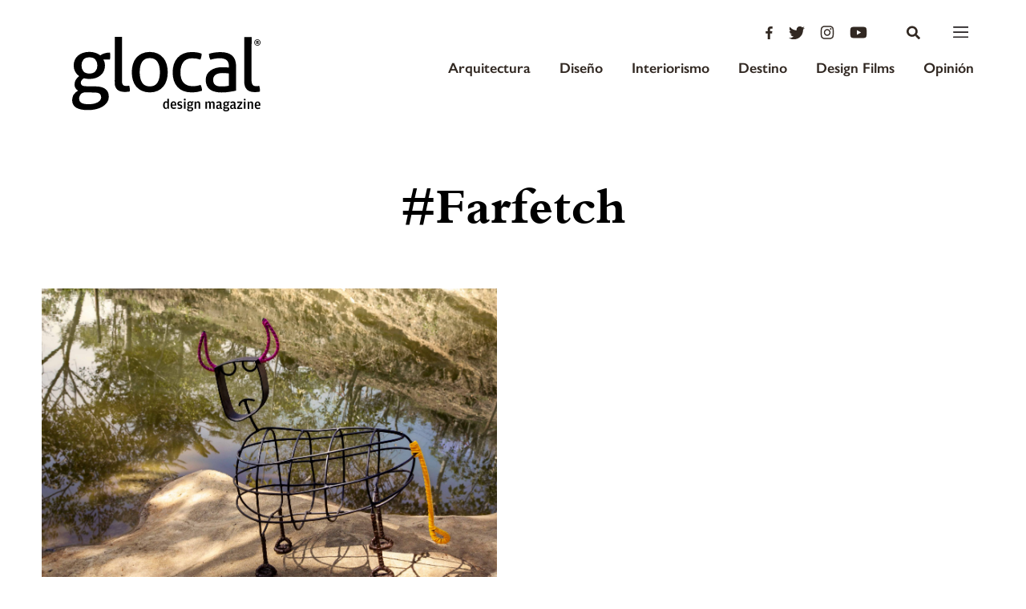

--- FILE ---
content_type: text/html; charset=UTF-8
request_url: https://glocal.mx/tag/farfetch/
body_size: 66277
content:
<!DOCTYPE html>
<html lang="es">
<head>
	<meta charset="UTF-8">
	<meta name="viewport" content="width=device-width, initial-scale=1.0, maximum-scale=1">
	<link rel="profile" href="http://gmpg.org/xfn/11">

	

	<link rel="apple-touch-icon-precomposed" sizes="57x57" href="https://glocal.mx/wp-content/themes/glocal-theme/images/favicon/apple-touch-icon-57x57.png" />
<link rel="apple-touch-icon-precomposed" sizes="114x114" href="https://glocal.mx/wp-content/themes/glocal-theme/images/favicon/apple-touch-icon-114x114.png" />
<link rel="apple-touch-icon-precomposed" sizes="72x72" href="https://glocal.mx/wp-content/themes/glocal-theme/images/favicon/apple-touch-icon-72x72.png" />
<link rel="apple-touch-icon-precomposed" sizes="144x144" href="https://glocal.mx/wp-content/themes/glocal-theme/images/favicon/apple-touch-icon-144x144.png" />
<link rel="apple-touch-icon-precomposed" sizes="60x60" href="https://glocal.mx/wp-content/themes/glocal-theme/images/favicon/apple-touch-icon-60x60.png" />
<link rel="apple-touch-icon-precomposed" sizes="120x120" href="https://glocal.mx/wp-content/themes/glocal-theme/images/favicon/apple-touch-icon-120x120.png" />
<link rel="apple-touch-icon-precomposed" sizes="76x76" href="https://glocal.mx/wp-content/themes/glocal-theme/images/favicon/apple-touch-icon-76x76.png" />
<link rel="apple-touch-icon-precomposed" sizes="152x152" href="https://glocal.mx/wp-content/themes/glocal-theme/images/favicon/apple-touch-icon-152x152.png" />
<link rel="icon" type="image/png" href="https://glocal.mx/wp-content/themes/glocal-theme/images/favicon/favicon-196x196.png" sizes="196x196" />
<link rel="icon" type="image/png" href="https://glocal.mx/wp-content/themes/glocal-theme/images/favicon/favicon-96x96.png" sizes="96x96" />
<link rel="icon" type="image/png" href="https://glocal.mx/wp-content/themes/glocal-theme/images/favicon/favicon-32x32.png" sizes="32x32" />
<link rel="icon" type="image/png" href="https://glocal.mx/wp-content/themes/glocal-theme/images/favicon/favicon-16x16.png" sizes="16x16" />
<link rel="icon" type="image/png" href="https://glocal.mx/wp-content/themes/glocal-theme/images/favicon/favicon-128.png" sizes="128x128" />
<meta name="application-name" content="&nbsp;"/>
<meta name="msapplication-TileColor" content="#FFFFFF" />
<meta name="msapplication-TileImage" content="https://glocal.mx/wp-content/themes/glocal-theme/images/favicon/mstile-144x144.png" />
<meta name="msapplication-square70x70logo" content="https://glocal.mx/wp-content/themes/glocal-theme/images/favicon/mstile-70x70.png" />
<meta name="msapplication-square150x150logo" content="https://glocal.mx/wp-content/themes/glocal-theme/images/favicon/mstile-150x150.png" />
<meta name="msapplication-wide310x150logo" content="https://glocal.mx/wp-content/themes/glocal-theme/images/favicon/mstile-310x150.png" />
<meta name="msapplication-square310x310logo" content="https://glocal.mx/wp-content/themes/glocal-theme/images/favicon/mstile-310x310.png" />

	<meta name="author" content="https://glocal.mx/wp-content/themes/glocal-theme/humans.txt">

	<meta name='robots' content='index, follow, max-image-preview:large, max-snippet:-1, max-video-preview:-1' />

	<!-- This site is optimized with the Yoast SEO plugin v26.8 - https://yoast.com/product/yoast-seo-wordpress/ -->
	<title>Farfetch - Glocal</title>
	<link rel="canonical" href="https://glocal.mx/tag/farfetch/" />
	<meta property="og:locale" content="es_MX" />
	<meta property="og:type" content="article" />
	<meta property="og:title" content="Farfetch - Glocal" />
	<meta property="og:url" content="https://glocal.mx/tag/farfetch/" />
	<meta property="og:site_name" content="Glocal" />
	<meta property="og:image" content="https://glocal.mx/wp-content/uploads/2025/11/glocal_logo-scaled.png" />
	<meta property="og:image:width" content="2560" />
	<meta property="og:image:height" content="1167" />
	<meta property="og:image:type" content="image/png" />
	<meta name="twitter:card" content="summary_large_image" />
	<script type="application/ld+json" class="yoast-schema-graph">{"@context":"https://schema.org","@graph":[{"@type":"CollectionPage","@id":"https://glocal.mx/tag/farfetch/","url":"https://glocal.mx/tag/farfetch/","name":"Farfetch - Glocal","isPartOf":{"@id":"https://glocal.mx/#website"},"primaryImageOfPage":{"@id":"https://glocal.mx/tag/farfetch/#primaryimage"},"image":{"@id":"https://glocal.mx/tag/farfetch/#primaryimage"},"thumbnailUrl":"https://glocal.mx/wp-content/uploads/2020/07/Farfetch-x-Marni-ZOOTERICO-Image-Courtesy-of-Farfetch-12-scaled.jpg","breadcrumb":{"@id":"https://glocal.mx/tag/farfetch/#breadcrumb"},"inLanguage":"es"},{"@type":"ImageObject","inLanguage":"es","@id":"https://glocal.mx/tag/farfetch/#primaryimage","url":"https://glocal.mx/wp-content/uploads/2020/07/Farfetch-x-Marni-ZOOTERICO-Image-Courtesy-of-Farfetch-12-scaled.jpg","contentUrl":"https://glocal.mx/wp-content/uploads/2020/07/Farfetch-x-Marni-ZOOTERICO-Image-Courtesy-of-Farfetch-12-scaled.jpg","width":2560,"height":1707},{"@type":"BreadcrumbList","@id":"https://glocal.mx/tag/farfetch/#breadcrumb","itemListElement":[{"@type":"ListItem","position":1,"name":"Home","item":"https://glocal.mx/"},{"@type":"ListItem","position":2,"name":"Farfetch"}]},{"@type":"WebSite","@id":"https://glocal.mx/#website","url":"https://glocal.mx/","name":"Glocal","description":"Design Magazine","publisher":{"@id":"https://glocal.mx/#organization"},"potentialAction":[{"@type":"SearchAction","target":{"@type":"EntryPoint","urlTemplate":"https://glocal.mx/?s={search_term_string}"},"query-input":{"@type":"PropertyValueSpecification","valueRequired":true,"valueName":"search_term_string"}}],"inLanguage":"es"},{"@type":"Organization","@id":"https://glocal.mx/#organization","name":"Glocal","url":"https://glocal.mx/","logo":{"@type":"ImageObject","inLanguage":"es","@id":"https://glocal.mx/#/schema/logo/image/","url":"https://glocal.mx/wp-content/uploads/2025/04/glocal_logo.png","contentUrl":"https://glocal.mx/wp-content/uploads/2025/04/glocal_logo.png","width":3838,"height":1749,"caption":"Glocal"},"image":{"@id":"https://glocal.mx/#/schema/logo/image/"},"sameAs":["https://www.facebook.com/glocaldesign","https://www.instagram.com/glocal_design/"]}]}</script>
	<!-- / Yoast SEO plugin. -->


<link rel='dns-prefetch' href='//cdnjs.cloudflare.com' />
<link rel="alternate" type="application/rss+xml" title="Glocal &raquo; Farfetch RSS de la etiqueta" href="https://glocal.mx/tag/farfetch/feed/" />
<style id='wp-img-auto-sizes-contain-inline-css' type='text/css'>
img:is([sizes=auto i],[sizes^="auto," i]){contain-intrinsic-size:3000px 1500px}
/*# sourceURL=wp-img-auto-sizes-contain-inline-css */
</style>
<style id='wp-emoji-styles-inline-css' type='text/css'>

	img.wp-smiley, img.emoji {
		display: inline !important;
		border: none !important;
		box-shadow: none !important;
		height: 1em !important;
		width: 1em !important;
		margin: 0 0.07em !important;
		vertical-align: -0.1em !important;
		background: none !important;
		padding: 0 !important;
	}
/*# sourceURL=wp-emoji-styles-inline-css */
</style>
<style id='wp-block-library-inline-css' type='text/css'>
:root{--wp-block-synced-color:#7a00df;--wp-block-synced-color--rgb:122,0,223;--wp-bound-block-color:var(--wp-block-synced-color);--wp-editor-canvas-background:#ddd;--wp-admin-theme-color:#007cba;--wp-admin-theme-color--rgb:0,124,186;--wp-admin-theme-color-darker-10:#006ba1;--wp-admin-theme-color-darker-10--rgb:0,107,160.5;--wp-admin-theme-color-darker-20:#005a87;--wp-admin-theme-color-darker-20--rgb:0,90,135;--wp-admin-border-width-focus:2px}@media (min-resolution:192dpi){:root{--wp-admin-border-width-focus:1.5px}}.wp-element-button{cursor:pointer}:root .has-very-light-gray-background-color{background-color:#eee}:root .has-very-dark-gray-background-color{background-color:#313131}:root .has-very-light-gray-color{color:#eee}:root .has-very-dark-gray-color{color:#313131}:root .has-vivid-green-cyan-to-vivid-cyan-blue-gradient-background{background:linear-gradient(135deg,#00d084,#0693e3)}:root .has-purple-crush-gradient-background{background:linear-gradient(135deg,#34e2e4,#4721fb 50%,#ab1dfe)}:root .has-hazy-dawn-gradient-background{background:linear-gradient(135deg,#faaca8,#dad0ec)}:root .has-subdued-olive-gradient-background{background:linear-gradient(135deg,#fafae1,#67a671)}:root .has-atomic-cream-gradient-background{background:linear-gradient(135deg,#fdd79a,#004a59)}:root .has-nightshade-gradient-background{background:linear-gradient(135deg,#330968,#31cdcf)}:root .has-midnight-gradient-background{background:linear-gradient(135deg,#020381,#2874fc)}:root{--wp--preset--font-size--normal:16px;--wp--preset--font-size--huge:42px}.has-regular-font-size{font-size:1em}.has-larger-font-size{font-size:2.625em}.has-normal-font-size{font-size:var(--wp--preset--font-size--normal)}.has-huge-font-size{font-size:var(--wp--preset--font-size--huge)}.has-text-align-center{text-align:center}.has-text-align-left{text-align:left}.has-text-align-right{text-align:right}.has-fit-text{white-space:nowrap!important}#end-resizable-editor-section{display:none}.aligncenter{clear:both}.items-justified-left{justify-content:flex-start}.items-justified-center{justify-content:center}.items-justified-right{justify-content:flex-end}.items-justified-space-between{justify-content:space-between}.screen-reader-text{border:0;clip-path:inset(50%);height:1px;margin:-1px;overflow:hidden;padding:0;position:absolute;width:1px;word-wrap:normal!important}.screen-reader-text:focus{background-color:#ddd;clip-path:none;color:#444;display:block;font-size:1em;height:auto;left:5px;line-height:normal;padding:15px 23px 14px;text-decoration:none;top:5px;width:auto;z-index:100000}html :where(.has-border-color){border-style:solid}html :where([style*=border-top-color]){border-top-style:solid}html :where([style*=border-right-color]){border-right-style:solid}html :where([style*=border-bottom-color]){border-bottom-style:solid}html :where([style*=border-left-color]){border-left-style:solid}html :where([style*=border-width]){border-style:solid}html :where([style*=border-top-width]){border-top-style:solid}html :where([style*=border-right-width]){border-right-style:solid}html :where([style*=border-bottom-width]){border-bottom-style:solid}html :where([style*=border-left-width]){border-left-style:solid}html :where(img[class*=wp-image-]){height:auto;max-width:100%}:where(figure){margin:0 0 1em}html :where(.is-position-sticky){--wp-admin--admin-bar--position-offset:var(--wp-admin--admin-bar--height,0px)}@media screen and (max-width:600px){html :where(.is-position-sticky){--wp-admin--admin-bar--position-offset:0px}}
/*wp_block_styles_on_demand_placeholder:69705e120815f*/
/*# sourceURL=wp-block-library-inline-css */
</style>
<style id='classic-theme-styles-inline-css' type='text/css'>
/*! This file is auto-generated */
.wp-block-button__link{color:#fff;background-color:#32373c;border-radius:9999px;box-shadow:none;text-decoration:none;padding:calc(.667em + 2px) calc(1.333em + 2px);font-size:1.125em}.wp-block-file__button{background:#32373c;color:#fff;text-decoration:none}
/*# sourceURL=/wp-includes/css/classic-themes.min.css */
</style>
<link rel='stylesheet' id='swiper-css' href='https://cdnjs.cloudflare.com/ajax/libs/Swiper/4.0.7/css/swiper.min.css?ver=6.9' type='text/css' media='all' />
<link rel='stylesheet' id='mazorca-css' href='https://glocal.mx/wp-content/themes/glocal-theme/css/mazorca.css?ver=1.2' type='text/css' media='all' />
<link rel='stylesheet' id='font-awesome-css' href='https://cdnjs.cloudflare.com/ajax/libs/font-awesome/4.7.0/css/font-awesome.min.css?ver=6.9' type='text/css' media='all' />
<script type="text/javascript" src="https://glocal.mx/wp-includes/js/jquery/jquery.min.js?ver=3.7.1" id="jquery-core-js"></script>
<script type="text/javascript" src="https://glocal.mx/wp-includes/js/jquery/jquery-migrate.min.js?ver=3.4.1" id="jquery-migrate-js"></script>
<script type="text/javascript" src="https://cdn.jsdelivr.net/parallax.js/1.4.2/parallax.min.js?ver=6.9" id="parallax-js"></script>
<script type="text/javascript" src="https://use.fontawesome.com/releases/v5.0.6/js/all.js?ver=6.9" id="font-awesome-js"></script>
<script type="text/javascript" src="//cdnjs.cloudflare.com/ajax/libs/ScrollMagic/2.0.5/ScrollMagic.min.js?ver=6.9" id="scrollmagic-js"></script>
<script type="text/javascript" src="//cdnjs.cloudflare.com/ajax/libs/gsap/3.5.1/gsap.min.js?ver=6.9" id="gsap-js"></script>
<script type="text/javascript" src="//cdnjs.cloudflare.com/ajax/libs/gsap/3.5.1/ScrollTrigger.min.js?ver=6.9" id="scrolltrigger-js"></script>
<script type="text/javascript" src="//cdnjs.cloudflare.com/ajax/libs/ScrollMagic/2.0.5/plugins/debug.addIndicators.min.js?ver=6.9" id="addindicators-js"></script>
<script type="text/javascript" src="//www.youtube.com/iframe_api?ver=6.9" id="youtube-js"></script>
<script type="text/javascript" id="cltvo_functions_js-js-extra">
/* <![CDATA[ */
var cltvo_js_vars = {"site_url":"https://glocal.mx/","template_url":"https://glocal.mx/wp-content/themes/glocal-theme","ajax_url":"https://glocal.mx/wp-admin/admin-ajax.php"};
//# sourceURL=cltvo_functions_js-js-extra
/* ]]> */
</script>
<script type="text/javascript" src="https://glocal.mx/wp-content/themes/glocal-theme/js/functions.js?ver=1.2" id="cltvo_functions_js-js"></script>
<link rel="https://api.w.org/" href="https://glocal.mx/wp-json/" /><link rel="alternate" title="JSON" type="application/json" href="https://glocal.mx/wp-json/wp/v2/tags/3697" /><link rel="EditURI" type="application/rsd+xml" title="RSD" href="https://glocal.mx/xmlrpc.php?rsd" />
<meta name="generator" content="WordPress 6.9" />
<link rel="icon" href="https://glocal.mx/wp-content/uploads/2025/03/cropped-g_logo-icono-32x32.png" sizes="32x32" />
<link rel="icon" href="https://glocal.mx/wp-content/uploads/2025/03/cropped-g_logo-icono-192x192.png" sizes="192x192" />
<link rel="apple-touch-icon" href="https://glocal.mx/wp-content/uploads/2025/03/cropped-g_logo-icono-180x180.png" />
<meta name="msapplication-TileImage" content="https://glocal.mx/wp-content/uploads/2025/03/cropped-g_logo-icono-270x270.png" />

	<!-- Slick -->
	<link rel="stylesheet" type="text/css" href="//cdn.jsdelivr.net/npm/slick-carousel@1.8.1/slick/slick.css"/>
	<script type="text/javascript" src="//cdn.jsdelivr.net/npm/slick-carousel@1.8.1/slick/slick.min.js"></script>
	
	<!-- Google Tag Manager -->
<script>(function(w,d,s,l,i){w[l]=w[l]||[];w[l].push({'gtm.start':
new Date().getTime(),event:'gtm.js'});var f=d.getElementsByTagName(s)[0],
j=d.createElement(s),dl=l!='dataLayer'?'&l='+l:'';j.async=true;j.src=
'https://www.googletagmanager.com/gtm.js?id='+i+dl;f.parentNode.insertBefore(j,f);
})(window,document,'script','dataLayer','GTM-WPZQTH6');</script>
<!-- End Google Tag Manager -->

<script async src="https://pagead2.googlesyndication.com/pagead/js/adsbygoogle.js?client=ca-pub-5699203577588071" crossorigin="anonymous"></script>
</head>
<body class="archive tag tag-farfetch tag-3697 wp-theme-glocal-theme">
    
    <!-- Google Tag Manager (noscript) -->
<noscript><iframe src="https://www.googletagmanager.com/ns.html?id=GTM-WPZQTH6"
height="0" width="0" style="display:none;visibility:hidden"></iframe></noscript>
<!-- End Google Tag Manager (noscript) -->

	
	<!-- Global site tag (gtag.js) - Google Analytics -->
<script async src="https://www.googletagmanager.com/gtag/js?id=G-LN2HEQ7YWG"></script>
<script>
  window.dataLayer = window.dataLayer || [];
  function gtag(){dataLayer.push(arguments);}
  gtag('js', new Date());

  gtag('config', 'G-LN2HEQ7YWG');
</script>


<script async='async' src='https://www.googletagservices.com/tag/js/gpt.js'></script>
<script>
  var googletag = googletag || {};
  googletag.cmd = googletag.cmd || [];
</script>

<script>
  googletag.cmd.push(function() {
    var mappingadunit = googletag.sizeMapping().
          addSize([1024, 0], [[960, 90], [950, 90], [940, 150], [970, 66], [980, 90], [930, 180], [970, 90], [980, 120], [970, 250], [728, 90]]). //desktop
          addSize([0, 0], [[320, 100]]). //mobile
    		  build();
        
        googletag.defineSlot('/22831606601/BANNER_HOME_LEADERBOARD', [[320, 100], [950, 90], [980, 90], [970, 66], [930, 180], [980, 120], [960, 90], [970, 90], [970, 250], [728, 90]], 'div-gpt-ad-1665085957968-0').addService(googletag.pubads());
        googletag.defineSlot('/22831606601/LEADERBOARD', [[1024, 768], [728, 90], [960, 90], [950, 90], [970, 66], [980, 90], [930, 180], [970, 90], [980, 120], [970, 250]], 'div-gpt-ad-1665086610329-0').addService(googletag.pubads());
        googletag.defineSlot('/22831606601/SINGLE_SQUARE', [[300, 250], [200, 200], [250, 250], [300, 600]], 'div-gpt-ad-1665086778413-0').addService(googletag.pubads());


        // googletag.defineSlot('/21718298232/BANNER_HOME_LEADERBOARD', [[960, 90], [950, 90], [940, 150], [970, 66], [980, 90], [930, 180], [970, 90], [980, 120], [970, 250], [320, 100]], 'div-gpt-ad-1531495425185-0').defineSizeMapping(mappingadunit).addService(googletag.pubads());
        // googletag.defineSlot('/21718298232/LEADERBOARD', [[1024, 768], [960, 90], [950, 90], [970, 66], [980, 90], [930, 180], [970, 90], [980, 120], [970, 250], [728, 90]], 'div-gpt-ad-1531495425185-1').addService(googletag.pubads());
        // googletag.defineSlot('/21718298232/SINGLE_SQUARE', [[300, 600], [300, 500], [250, 250], [300, 250], [200, 200]], 'div-gpt-ad-1531495425185-2').addService(googletag.pubads());
        googletag.pubads().enableSingleRequest();
        googletag.pubads().collapseEmptyDivs();
        googletag.enableServices();
  });
</script>

	<!--[if gt IE 8]><div style="z-index: 1000; padding: 5px 0; text-align: center; position: absolute; top: 0; left: 0; width: 100%; background-color: #312822;"><p style="font-family: Arial, Helvetica, sans-serif; font-size: 16px; color: white;">Consider <a style="color: #EA7640;
	text-decoration: underline;" href="http://www.google.com/intl/es/chrome/browser/" target="_blank">updating your browser</a> in order to render this site correctly.</p></div><!-->
<!--<![endif]-->

	<!-- Aquí abre el main-wrap -->
	<div class="main-wrap">
	<!--Menu -->
	<div>

		<header class="header " id="header">

	<div class="header__container">
		<div class="header__brand">
			<a href="https://glocal.mx/" class="header__logo">
				<svg class="header__logo-image--lg is__home" xmlns="http://www.w3.org/2000/svg" viewBox="0 0 234.04 92.62">
	
	<g id="Capa_2" data-name="Capa 2">
		<g id="Layer_1" data-name="Layer 1">
			<path class="cls-1" d="M113.28,26.12a19.92,19.92,0,0,0-7-5.33,23,23,0,0,0-9.8-2,23,23,0,0,0-9.81,1.95,19.89,19.89,0,0,0-7,5.31A21.91,21.91,0,0,0,75.49,34a34.74,34.74,0,0,0-1.37,9.9,34.73,34.73,0,0,0,1.34,9.9,21.9,21.9,0,0,0,4.14,7.95,19.42,19.42,0,0,0,7,5.29A23.44,23.44,0,0,0,96.41,69a23.44,23.44,0,0,0,9.81-1.9,19.45,19.45,0,0,0,7-5.27,22,22,0,0,0,4.17-7.93,34.8,34.8,0,0,0,1.37-9.9,34.81,34.81,0,0,0-1.34-9.9,22,22,0,0,0-4.14-7.95M106,56.93q-3.09,4.67-9.53,4.66T86.94,56.9q-3-4.67-3-13T87,31q3-4.62,9.49-4.61T106,31q3.07,4.63,3.06,12.94t-3.1,13"/>
			<path class="cls-1" d="M69.21,60.89c-.72.06-1.34.09-1.9.09a10.61,10.61,0,0,1-2.25-.23,3.51,3.51,0,0,1-1.8-1,5.41,5.41,0,0,1-1.12-2.29A16.05,16.05,0,0,1,62,53.31L62,0H53L52.9,55.36c0,2.49,0,4.58.69,6.26a9.57,9.57,0,0,0,2.47,4,10.76,10.76,0,0,0,4.11,2.15,18.6,18.6,0,0,0,5,.66q1.59,0,3.46-.13a12.55,12.55,0,0,0,3.18-.6,28.49,28.49,0,0,0-.83-7.1,11.39,11.39,0,0,1-1.81.28"/>
			<path class="cls-1" d="M40,20.54a15.27,15.27,0,0,0-5,2.47,21.21,21.21,0,0,0-5.83-3.09,22.6,22.6,0,0,0-7.61-1.23A24.56,24.56,0,0,0,13.17,20,17.74,17.74,0,0,0,7,23.57a15.46,15.46,0,0,0-3.79,5.37,16.79,16.79,0,0,0-1.32,6.63,15.75,15.75,0,0,0,1.86,7.71,16,16,0,0,0,4.94,5.57,16.06,16.06,0,0,0-4.16,4.48,11.22,11.22,0,0,0-1.55,6,7.77,7.77,0,0,0,1.25,4.53,11.14,11.14,0,0,0,3.12,3,15,15,0,0,0-5.33,4.85,4.56,4.56,0,0,0-1,1.79L1,73.76a13,13,0,0,0-1,4.76Q0,85,5,88t14.66,3a42.43,42.43,0,0,0,10.23-1.15,27.43,27.43,0,0,0,8.18-3.35,17.41,17.41,0,0,0,5.42-5.22A10.42,10.42,0,0,0,45.46,75c0-.32,0-.62,0-.92v-.5c-.18-4-1.4-6.32-3.69-8.39-2.49-2.25-6.5-3.46-12-3.59l-12.42-.22c-2.8-.06-4.61-.53-5.41-1.37a4.11,4.11,0,0,1-1.21-2.95,5.14,5.14,0,0,1,1.26-3.31,9.55,9.55,0,0,1,2.57-2.29,26.23,26.23,0,0,0,6.91.85,24.66,24.66,0,0,0,7.76-1.16,17.88,17.88,0,0,0,6.12-3.35,15.06,15.06,0,0,0,4-5.27,16.51,16.51,0,0,0,1.41-6.91,14,14,0,0,0-.55-4.17,11.84,11.84,0,0,0-1.58-3.32H47c.12-1,.22-1.63.28-2.38s.1-1.53.1-2.22a20.13,20.13,0,0,0-.37-4,23.69,23.69,0,0,0-7,1M10.8,71.22c1.4-1.56,3.51-2.32,6.31-2.26l10.65.19c3.18.07,5.29.64,6.48,1.65a4,4,0,0,1,1.54,2.77v-.1c0,.49.23,1,.23,1.57l0,.38c-.17,2.35-1.32,4.18-4.13,5.83s-6.69,2.47-11.67,2.46a30.11,30.11,0,0,1-4.62-.33,22.12,22.12,0,0,1-3.64-1.13,6,6,0,0,1-2.38-2.1,6.11,6.11,0,0,1-.84-3.36,6.36,6.36,0,0,1,.48-2.91l.18-.34a6.21,6.21,0,0,1,1.44-2.31M28.92,42.8q-2.44,2.8-7.48,2.79T14,42.78a10.71,10.71,0,0,1-2.37-7.19A11,11,0,0,1,14,28.26q2.39-2.85,7.43-2.84t7.47,2.86a10.91,10.91,0,0,1,2.42,7.33,10.59,10.59,0,0,1-2.44,7.19"/>
			<path class="cls-1" d="M198.77,23.22c-3.24-2.84-8.17-4.26-14.4-4.27a50.89,50.89,0,0,0-7.38.55,42.55,42.55,0,0,0-7,1.58,14.54,14.54,0,0,0,1.78,7.38,47,47,0,0,1,5.58-1.34,35,35,0,0,1,6.17-.51c3.55,0,6.36.73,8.23,2.16s3,4,3,7.66v1.78c-1-.12-2.15-.24-3.43-.33s-3.12-.15-5.11-.15a29.46,29.46,0,0,0-7.66,1,19.72,19.72,0,0,0-6.45,3A14.25,14.25,0,0,0,166,53.76a16,16,0,0,0,1.4,7,12.58,12.58,0,0,0,4,4.77,17,17,0,0,0,6.28,2.72,37.83,37.83,0,0,0,8.31.85,58,58,0,0,0,9.63-.78c3.11-.52,6.13-1,8.14-1.53l0-30c0-6.23-1.81-10.76-5-13.6m-4.05,37.5a25.77,25.77,0,0,1-4.27.69c-1.53.15-3.21.23-4.64.22a35.36,35.36,0,0,1-3.55-.19,8.87,8.87,0,0,1-3.41-1A7.08,7.08,0,0,1,176.28,58a8,8,0,0,1-1-4.39,7.47,7.47,0,0,1,3-6.53q3-2.14,8.83-2.14c1,0,2.42.07,3.85.19s2.75.25,3.76.38Z"/>
			<path class="cls-1" d="M159.56,59.63a23.47,23.47,0,0,1-4.81,1.3,33.4,33.4,0,0,1-5.18.37q-7,0-11-4.17t-4-13.13q0-7.85,3.57-12.6t10.75-4.75a32,32,0,0,1,10.46,1.6,16,16,0,0,0,1.17-3.68,19.24,19.24,0,0,0,.43-3.69,28.23,28.23,0,0,0-5.69-1.51,45.38,45.38,0,0,0-6.91-.48,24.74,24.74,0,0,0-10.18,1.95,20.88,20.88,0,0,0-7.34,5.31,22.51,22.51,0,0,0-4.45,7.93,31.75,31.75,0,0,0-1.51,9.9q0,11.49,6,18.27t18,6.8a34.59,34.59,0,0,0,12.61-2.13,17.57,17.57,0,0,0-.65-4,14.91,14.91,0,0,0-1.3-3.27"/>
			<path class="cls-1" d="M232.6,60.87a11.53,11.53,0,0,1-1.82.28c-.72.06-1.35.09-1.92.09a11,11,0,0,1-2.29-.23,3.74,3.74,0,0,1-1.88-1,5.46,5.46,0,0,1-1.28-2.29,14,14,0,0,1-.51-4.11L223,.27h-9.05l-.09,55.35a16.66,16.66,0,0,0,1,6.26,10.12,10.12,0,0,0,2.79,4A10.77,10.77,0,0,0,221.75,68a18.6,18.6,0,0,0,5,.66q1.59,0,3.46-.13a12.54,12.54,0,0,0,3.17-.6,28.44,28.44,0,0,0-.83-7.1"/>
			<path class="cls-1" d="M118.29,77h2l0,12.35h-1.34l-.57-1-.92,1a2.86,2.86,0,0,1-1.12.22c-2.2,0-3.35-1.61-3.35-4.72,0-3.44,1.57-4.74,3.34-4.74a3.05,3.05,0,0,1,2,.68Zm0,5.23a2.65,2.65,0,0,0-1.53-.51c-1.09,0-1.69.51-1.69,2.7v.93c0,2.12.6,2.89,1.69,2.89a2.15,2.15,0,0,0,1.53-.75Z"/>
			<path class="cls-1" d="M126.36,88a6.58,6.58,0,0,0,2.41-.56l.28,1.49a6.33,6.33,0,0,1-2.83.68c-2.61,0-3.94-1.66-3.93-4.77s1.45-4.74,3.73-4.74,3.36,1.64,3.36,4.29v1.09h-5c0,1.92.56,2.53,2,2.53m1.12-3.88v-.31c0-1.67-.44-2.25-1.45-2.26s-1.57.56-1.64,2.56Z"/>
			<path class="cls-1" d="M130.92,89.05l.21-1.43a5.73,5.73,0,0,0,2.25.52c1.08,0,1.62-.31,1.62-1.19s-.43-.93-2-1.34a2.44,2.44,0,0,1-2.18-2.69c0-1.93,1.26-2.79,3.18-2.79a5.66,5.66,0,0,1,2.56.54l-.29,1.45a6.36,6.36,0,0,0-2.09-.38c-1.08,0-1.53.22-1.53,1.06s.48.92,1.89,1.26,2.36,1,2.36,2.75-1.1,2.81-3.3,2.81a5.79,5.79,0,0,1-2.69-.59"/>
			<path class="cls-1" d="M138.73,77.92a1.19,1.19,0,0,1,2.39,0,1.19,1.19,0,0,1-2.39,0m.19,2.42h2v9.06h-2Z"/>
			<path class="cls-1" d="M150.67,79.9v1.67h-2l1.17.73a2.24,2.24,0,0,1,.14.85c0,2.25-1.6,3-3.44,3a4.67,4.67,0,0,1-1.52-.25.9.9,0,0,0-.36.71c0,.5.31.75,1,.76h2c1.85,0,2.83.71,2.83,2.33,0,2.12-1.93,2.86-4.14,2.86s-3.49-.79-3.49-2.18a1.73,1.73,0,0,1,.41-1.16l.94-.44a1.47,1.47,0,0,1-1.11-1.51,2,2,0,0,1,.35-1.14l1.05-.62-1-.66a3.36,3.36,0,0,1-.41-1.67c0-2.25,1.73-3,3.48-3a3.76,3.76,0,0,1,1.93.46ZM144.58,90c0,.78.49,1.11,1.83,1.11,1.5,0,2.24-.53,2.24-1.22v-.16c0-.47-.22-.82-1.1-.82H145a1.6,1.6,0,0,0-.43,1.09M148,83.33V83c0-1-.47-1.43-1.46-1.43S145,82,145,83v.32c0,1.12.46,1.55,1.48,1.55s1.46-.42,1.46-1.53"/>
			<path class="cls-1" d="M155.09,80.52a3.57,3.57,0,0,1,1.54-.34c1.58,0,2.45,1,2.45,2.93v6.32h-2V82.91c0-.8-.44-1.11-1.16-1.11a3.48,3.48,0,0,0-1.7.51v7.12h-2V80.37h1.32l.65,1.19Z"/>
			<path class="cls-1" d="M173.08,80.55a3.53,3.53,0,0,1,1.51-.34c1.56,0,2.42,1,2.42,2.93v6.32h-2V82.94c0-.82-.39-1.11-1.12-1.11a3,3,0,0,0-1.58.51v7.12h-2V82.93a1,1,0,0,0-1.11-1.11,3.13,3.13,0,0,0-1.58.5v7.13h-2V80.39h1.33l.64,1.16.88-1a3.56,3.56,0,0,1,3,0l.68,1.07Z"/>
			<path class="cls-1" d="M183.62,83.19c0-.75-.29-1.26-1.29-1.26a8.83,8.83,0,0,0-2.75.6L179.32,81a7.35,7.35,0,0,1,3.21-.79c2.23,0,3.09,1,3.08,3.67v4c0,.44.17.53.52.53h.41l0,.9a1.77,1.77,0,0,1-1.19.39,2.86,2.86,0,0,1-.93-.14l-.73-1-.7.86a3.74,3.74,0,0,1-1.58.33,2.34,2.34,0,0,1-2.52-2.61c0-1.91.95-2.56,3.37-2.9l1.32-.18Zm0,2-1.19.18c-1.15.15-1.6.49-1.6,1.53V87a1.19,1.19,0,0,0,1.36,1.33,1.82,1.82,0,0,0,1.43-.59Z"/>
			<path class="cls-1" d="M195.42,80v1.67h-2l1.19.73a2.25,2.25,0,0,1,.13.85c0,2.25-1.61,3-3.45,3a4.69,4.69,0,0,1-1.51-.25.88.88,0,0,0-.35.71c0,.5.3.75,1,.76h2c1.86,0,2.84.71,2.84,2.33,0,2.12-1.93,2.86-4.15,2.86s-3.48-.79-3.48-2.18a1.8,1.8,0,0,1,.4-1.16l.94-.44a1.48,1.48,0,0,1-1.11-1.51,1.93,1.93,0,0,1,.35-1.14l1-.62-1-.66a3.41,3.41,0,0,1-.41-1.67c0-2.25,1.74-3,3.47-3a3.82,3.82,0,0,1,2,.46Zm-6.08,10.11c0,.78.49,1.11,1.84,1.11s2.23-.53,2.24-1.22v-.16c0-.47-.22-.82-1.1-.82h-2.55a1.62,1.62,0,0,0-.43,1.09m3.4-6.68v-.29c0-1-.46-1.43-1.46-1.43s-1.48.39-1.48,1.38v.32c0,1.12.47,1.55,1.48,1.55s1.47-.42,1.47-1.53"/>
			<path class="cls-1" d="M201,83.22c0-.75-.28-1.26-1.28-1.26a9,9,0,0,0-2.75.6L196.71,81a7.39,7.39,0,0,1,3.22-.79c2.23,0,3.09,1,3.09,3.67v4c0,.44.17.53.51.53h.42l0,.9a1.75,1.75,0,0,1-1.19.39,2.89,2.89,0,0,1-.93-.14l-.74-1-.68.86a3.82,3.82,0,0,1-1.59.33,2.34,2.34,0,0,1-2.52-2.61c0-1.91,1-2.56,3.38-2.9l1.32-.18Zm0,2-1.18.18c-1.16.15-1.61.49-1.61,1.53v.14a1.19,1.19,0,0,0,1.36,1.33A1.8,1.8,0,0,0,201,87.8Z"/>
			<polygon class="cls-1" points="205.09 87.86 208.65 82.83 209.66 81.9 207.84 82.06 205.28 82.05 205.29 80.45 211.35 80.46 211.35 82.19 207.87 87.16 206.73 88.26 208.61 88.01 211.41 88.01 211.41 89.52 205.08 89.51 205.09 87.86"/>
			<path class="cls-1" d="M213.21,78a1.2,1.2,0,0,1,2.39,0,1.2,1.2,0,0,1-2.39,0m.19,2.42h2v9.06h-2Z"/>
			<path class="cls-1" d="M220.9,80.62a3.58,3.58,0,0,1,1.54-.34c1.58,0,2.46,1,2.46,2.93v6.32h-2V83c0-.8-.43-1.11-1.15-1.11a3.55,3.55,0,0,0-1.71.51v7.12h-2V80.47h1.32l.66,1.19Z"/>
			<path class="cls-1" d="M230.9,88.19a6.62,6.62,0,0,0,2.42-.56l.27,1.49a6.37,6.37,0,0,1-2.83.68c-2.61,0-3.94-1.66-3.93-4.77s1.45-4.74,3.72-4.74,3.37,1.64,3.36,4.29v1.09h-5c0,1.92.56,2.53,2,2.53M232,84.31V84c0-1.67-.44-2.25-1.46-2.26s-1.57.56-1.64,2.56Z"/>
			<path class="cls-1" d="M230.19,10.86a4.1,4.1,0,0,1-1.57-.3,3.54,3.54,0,0,1-2-2A4.1,4.1,0,0,1,226.35,7a4.11,4.11,0,0,1,.28-1.53,3.57,3.57,0,0,1,.78-1.22,3.61,3.61,0,0,1,1.21-.8,4.36,4.36,0,0,1,3.14,0,3.45,3.45,0,0,1,1.21.81,3.69,3.69,0,0,1,.78,1.22A4.11,4.11,0,0,1,234,7a4.14,4.14,0,0,1-.28,1.53A3.67,3.67,0,0,1,233,9.76a3.6,3.6,0,0,1-1.21.81,4.09,4.09,0,0,1-1.57.29m0-.77a3.22,3.22,0,0,0,1.26-.24A2.74,2.74,0,0,0,233,8.23a3.67,3.67,0,0,0,0-2.44,2.76,2.76,0,0,0-.59-1,2.83,2.83,0,0,0-.95-.65,3.48,3.48,0,0,0-2.53,0,2.75,2.75,0,0,0-1.55,1.63,3.68,3.68,0,0,0,0,2.44,2.88,2.88,0,0,0,.59,1,2.77,2.77,0,0,0,.95.66,3.21,3.21,0,0,0,1.26.24m-1.38-5.15.56-.07a5.88,5.88,0,0,1,.6,0,2.23,2.23,0,0,1,1.41.35,1.12,1.12,0,0,1,.42.92,1.35,1.35,0,0,1-.14.62,1.32,1.32,0,0,1-.32.42l-.15.12.91,1.62-.3,0h-.61l-.25,0L230,7.08l.17-.1a1.72,1.72,0,0,0,.39-.31.59.59,0,0,0,.16-.42.54.54,0,0,0-.15-.39.6.6,0,0,0-.45-.15H230l-.16,0V8.9a2.55,2.55,0,0,1-.49,0h-.26l-.27,0Z"/>
		</g>
	</g>
</svg>
				<svg class="header__logo-image--sm is__home" xmlns="http://www.w3.org/2000/svg" xmlns:xlink="http://www.w3.org/1999/xlink" viewBox="0 0 390.47 35.57">
	
	<g id="Capa_2" data-name="Capa 2">
		<g id="Layer_1" data-name="Layer 1">
			<g class="cls-2">
				<path class="cls-3" d="M11.71,23.57A7.3,7.3,0,0,1,16.51,25a5,5,0,0,1,1.54,3.92,5,5,0,0,1-.79,2.74,6.93,6.93,0,0,1-2.14,2.1,11.15,11.15,0,0,1-3.23,1.32,16.51,16.51,0,0,1-4,.47,17.23,17.23,0,0,1-3.65-.34,8,8,0,0,1-2.46-.95A3.62,3.62,0,0,1,.41,32.77a4.69,4.69,0,0,1-.41-2,4.36,4.36,0,0,1,.77-2.65,7.07,7.07,0,0,1,2.06-1.82,4.11,4.11,0,0,1-1.31-1.24A3.38,3.38,0,0,1,1,23.21,3.93,3.93,0,0,1,1.61,21,6.49,6.49,0,0,1,3.3,19.34,6,6,0,0,1,.68,14.29a6.27,6.27,0,0,1,.54-2.6A5.85,5.85,0,0,1,2.78,9.62,7.31,7.31,0,0,1,5.27,8.24a9.93,9.93,0,0,1,3.29-.5,9.52,9.52,0,0,1,3.3.55,8,8,0,0,1,2.5,1.42,4.34,4.34,0,0,1,1.69-1.35,6.74,6.74,0,0,1,2.72-.44c.05.31.09.61.12.91a7.12,7.12,0,0,1,.06.95c0,.38,0,.76,0,1.14a10.12,10.12,0,0,1-.14,1.19h-2.9a5.22,5.22,0,0,1,.32.86,4.75,4.75,0,0,1,.14,1.32,6.42,6.42,0,0,1-.52,2.6A5.59,5.59,0,0,1,14.29,19a7.71,7.71,0,0,1-2.45,1.36,10.13,10.13,0,0,1-3.28.5,11,11,0,0,1-2.76-.32,1.71,1.71,0,0,0-.75.84,3,3,0,0,0-.14.84,1.23,1.23,0,0,0,.37.93,2.45,2.45,0,0,0,1.53.4ZM7.13,27.29a3.19,3.19,0,0,0-1.31.18A2.2,2.2,0,0,0,5,28a1.77,1.77,0,0,0-.43.75,2.53,2.53,0,0,0-.13.8,1.85,1.85,0,0,0,1,1.85,6.54,6.54,0,0,0,2.74.48,8,8,0,0,0,3.64-.71,2.17,2.17,0,0,0,1.38-1.94,2.54,2.54,0,0,0-.09-.68,1.54,1.54,0,0,0-.34-.59,1.93,1.93,0,0,0-.7-.45,3.3,3.3,0,0,0-1.2-.18ZM8.6,17.51a2.56,2.56,0,0,0,2.16-.85,3.77,3.77,0,0,0,.67-2.37,3.8,3.8,0,0,0-.67-2.38A2.52,2.52,0,0,0,8.6,11a2.61,2.61,0,0,0-2.22.88,3.74,3.74,0,0,0-.68,2.38,3.71,3.71,0,0,0,.68,2.37A2.66,2.66,0,0,0,8.6,17.51Z"/><path class="cls-3" d="M21.46.47A14.61,14.61,0,0,1,24,.25a14.41,14.41,0,0,1,2.5.22v18.8a10.52,10.52,0,0,0,.13,1.79A2.77,2.77,0,0,0,27,22.12a1.44,1.44,0,0,0,.7.52,3.68,3.68,0,0,0,1.08.14,4.59,4.59,0,0,0,.62,0c.23,0,.45-.06.67-.1a11.11,11.11,0,0,1,.39,2.86V26a2,2,0,0,1-.07.52,6.71,6.71,0,0,1-1.38.25c-.54.05-1,.07-1.49.07a6.28,6.28,0,0,1-4.42-1.52c-1.11-1-1.66-2.67-1.66-5Z"/><path class="cls-3" d="M41.05,27.08a9.67,9.67,0,0,1-3.93-.74,7.37,7.37,0,0,1-2.75-2,8.85,8.85,0,0,1-1.65-3.06,12.56,12.56,0,0,1-.56-3.8,12.85,12.85,0,0,1,.56-3.83,8.86,8.86,0,0,1,1.65-3.1,7.52,7.52,0,0,1,2.75-2.06,9.5,9.5,0,0,1,3.93-.75A9.65,9.65,0,0,1,45,8.45a7.76,7.76,0,0,1,2.79,2.06,8.55,8.55,0,0,1,1.65,3.1A13.18,13.18,0,0,1,50,17.44a12.88,12.88,0,0,1-.53,3.8,8.54,8.54,0,0,1-1.65,3.06,7.6,7.6,0,0,1-2.79,2A9.82,9.82,0,0,1,41.05,27.08Zm0-3.87a3.1,3.1,0,0,0,2.88-1.49,8.54,8.54,0,0,0,.88-4.28,8.57,8.57,0,0,0-.88-4.28,3.09,3.09,0,0,0-2.88-1.48,3,3,0,0,0-2.85,1.48,8.46,8.46,0,0,0-.88,4.28,8.44,8.44,0,0,0,.88,4.28A3,3,0,0,0,41.05,23.21Z"/><path class="cls-3" d="M66.4,22.28a7.22,7.22,0,0,1,.72,1.66,7.86,7.86,0,0,1,.29,2.24,11.37,11.37,0,0,1-2.69.74,22,22,0,0,1-2.61.16,10.24,10.24,0,0,1-4-.74,7.72,7.72,0,0,1-2.85-2,8.62,8.62,0,0,1-1.7-3.06,12.53,12.53,0,0,1-.57-3.85,12.56,12.56,0,0,1,.55-3.8,8.63,8.63,0,0,1,1.69-3.08A7.85,7.85,0,0,1,58,8.45a9.49,9.49,0,0,1,3.9-.75c.53,0,1,0,1.45,0a10.07,10.07,0,0,1,1.27.14,10.78,10.78,0,0,1,1.22.29c.41.12.86.27,1.36.46A9.28,9.28,0,0,1,67,10.48a8.35,8.35,0,0,1-.68,1.95,10,10,0,0,0-3.73-.61,4,4,0,0,0-3.35,1.45,6.64,6.64,0,0,0-1.13,4.14,6.11,6.11,0,0,0,1.22,4.22A4.24,4.24,0,0,0,62.61,23l1,0a6.4,6.4,0,0,0,.88-.09,7.46,7.46,0,0,0,.88-.21Z"/><path class="cls-3" d="M80.23,14.47a3,3,0,0,0-.29-1.4,2.11,2.11,0,0,0-.78-.84,3.36,3.36,0,0,0-1.24-.41,11.5,11.5,0,0,0-1.63-.11,12.73,12.73,0,0,0-4.12.75,9.39,9.39,0,0,1-.75-1.75,6.74,6.74,0,0,1-.25-2A19.11,19.11,0,0,1,74.32,8a18.42,18.42,0,0,1,2.94-.25,8.71,8.71,0,0,1,5.82,1.79q2.08,1.8,2.09,5.73V26a30.74,30.74,0,0,1-3,.75,20.74,20.74,0,0,1-4,.36,15.85,15.85,0,0,1-3.35-.33,7.07,7.07,0,0,1-2.61-1.07,5.08,5.08,0,0,1-1.69-1.93,6.52,6.52,0,0,1-.59-2.9A5.33,5.33,0,0,1,70.58,18a5.79,5.79,0,0,1,1.89-1.86,8.32,8.32,0,0,1,2.6-1,13.34,13.34,0,0,1,2.87-.31c.69,0,1.45,0,2.29.11Zm0,3.69L79.3,18c-.34,0-.63-.05-.9-.05a5.24,5.24,0,0,0-2.77.63,2.19,2.19,0,0,0-1,2A2.28,2.28,0,0,0,75,22.06a2.34,2.34,0,0,0,1,.74,3.84,3.84,0,0,0,1.18.28c.42,0,.78.06,1.09.06a6.56,6.56,0,0,0,1.08-.09l.93-.16Z"/><path class="cls-3" d="M89.54.47A14.78,14.78,0,0,1,92.08.25a14.52,14.52,0,0,1,2.51.22v18.8a9.58,9.58,0,0,0,.13,1.79,2.61,2.61,0,0,0,.39,1.06,1.4,1.4,0,0,0,.7.52,3.61,3.61,0,0,0,1.07.14,4.74,4.74,0,0,0,.63,0,6.53,6.53,0,0,0,.66-.1,10.72,10.72,0,0,1,.4,2.86V26a2.58,2.58,0,0,1-.07.52,7,7,0,0,1-1.38.25c-.54.05-1,.07-1.49.07a6.27,6.27,0,0,1-4.42-1.52c-1.11-1-1.67-2.67-1.67-5Z"/><path class="cls-3" d="M120.27.47a11.42,11.42,0,0,1,1.28-.15c.41,0,.83,0,1.23,0l1.26,0a11.88,11.88,0,0,1,1.29.15V26a27,27,0,0,1-3.43.77,27.81,27.81,0,0,1-4.2.27,12.86,12.86,0,0,1-3.64-.52A8.4,8.4,0,0,1,111,24.91,7.76,7.76,0,0,1,108.9,22a11.1,11.1,0,0,1-.77-4.37,11.16,11.16,0,0,1,.66-3.85,9.35,9.35,0,0,1,1.9-3.13,9,9,0,0,1,3-2.1,9.71,9.71,0,0,1,3.91-.77c.43,0,.88,0,1.34.06a6.47,6.47,0,0,1,1.34.23Zm0,11.49a10.14,10.14,0,0,0-1.16-.23,9,9,0,0,0-1.13-.05,4.11,4.11,0,0,0-3.51,1.77,5.58,5.58,0,0,0-.84,1.9,9.41,9.41,0,0,0-.27,2.27,7.53,7.53,0,0,0,.36,2.49,4.17,4.17,0,0,0,1,1.63,3.59,3.59,0,0,0,1.48.88,6.15,6.15,0,0,0,1.86.27,9.29,9.29,0,0,0,1.11-.06,5.64,5.64,0,0,0,1.11-.23Z"/><path class="cls-3" d="M134.28,19a3.89,3.89,0,0,0,1.5,3.11,6,6,0,0,0,3.59,1,14.1,14.1,0,0,0,4.9-.9,8.68,8.68,0,0,1,.68,1.72,9.21,9.21,0,0,1,.33,2.15A17.44,17.44,0,0,1,139,27.08a12.15,12.15,0,0,1-4.42-.72,7.62,7.62,0,0,1-4.73-5,13.19,13.19,0,0,1,0-7.67,8.93,8.93,0,0,1,1.7-3.11,7.91,7.91,0,0,1,2.79-2.1,9.25,9.25,0,0,1,3.89-.77,8.35,8.35,0,0,1,3.44.68,7.71,7.71,0,0,1,2.56,1.86,8,8,0,0,1,1.59,2.82,11,11,0,0,1,.54,3.49c0,.45,0,.9,0,1.34s-.08.79-.13,1.06Zm7.27-3.55a4.48,4.48,0,0,0-1-2.77,3,3,0,0,0-2.45-1.06,3.51,3.51,0,0,0-2.72,1,4.6,4.6,0,0,0-1.11,2.83Z"/><path class="cls-3" d="M153.94,18.59a7,7,0,0,1-3.13-1.7,4.61,4.61,0,0,1-1.13-3.39,5.14,5.14,0,0,1,1.95-4.26A8.36,8.36,0,0,1,157,7.7a15,15,0,0,1,2.76.25,18.3,18.3,0,0,1,2.76.75,10.11,10.11,0,0,1-.36,1.94,9.26,9.26,0,0,1-.68,1.75,12.83,12.83,0,0,0-1.9-.62,8.65,8.65,0,0,0-2.19-.27,3.94,3.94,0,0,0-1.89.37,1.26,1.26,0,0,0-.68,1.2,1.23,1.23,0,0,0,.48,1.11,5.34,5.34,0,0,0,1.38.61l2,.61a10.34,10.34,0,0,1,1.81.7,5,5,0,0,1,1.38,1,4.26,4.26,0,0,1,.89,1.51,6.29,6.29,0,0,1,.33,2.18,5.59,5.59,0,0,1-.56,2.47,5.69,5.69,0,0,1-1.61,2,8,8,0,0,1-2.56,1.32,10.9,10.9,0,0,1-3.4.49c-.58,0-1.1,0-1.58-.06a10,10,0,0,1-1.38-.18c-.44-.08-.88-.18-1.31-.3s-.89-.27-1.39-.46a9.71,9.71,0,0,1,.34-2,12.16,12.16,0,0,1,.7-1.91,15.28,15.28,0,0,0,2.23.7,10.62,10.62,0,0,0,2.21.23,7.37,7.37,0,0,0,1.09-.09,4.18,4.18,0,0,0,1.09-.32,2.53,2.53,0,0,0,.84-.61,1.67,1.67,0,0,0-.18-2.22,4.92,4.92,0,0,0-1.45-.67Z"/><path class="cls-3" d="M167.84,12h-2.4a7.31,7.31,0,0,1-.16-1,8.44,8.44,0,0,1-.06-1,8.58,8.58,0,0,1,.22-1.9h7.38V26.65a15.65,15.65,0,0,1-2.51.21,15.35,15.35,0,0,1-2.47-.21Zm-.75-7a13.15,13.15,0,0,1-.22-2.4,13.64,13.64,0,0,1,.22-2.4c.4-.07.84-.12,1.3-.16s.89,0,1.28,0,.84,0,1.32.05.92.09,1.33.16a10.2,10.2,0,0,1,.14,1.21c0,.39,0,.79,0,1.19s0,.78,0,1.19A10,10,0,0,1,172.32,5a10.47,10.47,0,0,1-1.31.15l-1.31,0-1.29,0A10,10,0,0,1,167.09,5Z"/><path class="cls-3" d="M188.22,23.57A7.32,7.32,0,0,1,193,25a5,5,0,0,1,1.54,3.92,5,5,0,0,1-.79,2.74,6.86,6.86,0,0,1-2.15,2.1,11.08,11.08,0,0,1-3.22,1.32,16.51,16.51,0,0,1-4,.47,17.33,17.33,0,0,1-3.66-.34,7.88,7.88,0,0,1-2.45-.95,3.56,3.56,0,0,1-1.36-1.51,4.54,4.54,0,0,1-.41-2,4.29,4.29,0,0,1,.77-2.65,7.07,7.07,0,0,1,2.06-1.82A4.11,4.11,0,0,1,178,25.09a3.38,3.38,0,0,1-.48-1.88,3.93,3.93,0,0,1,.57-2.22,6.6,6.6,0,0,1,1.68-1.65,6.18,6.18,0,0,1-1.93-2.18,6,6,0,0,1-.68-2.87,6.43,6.43,0,0,1,.53-2.6,5.85,5.85,0,0,1,1.56-2.07,7.31,7.31,0,0,1,2.49-1.38,10,10,0,0,1,3.3-.5,9.43,9.43,0,0,1,3.29.55,8,8,0,0,1,2.51,1.42,4.24,4.24,0,0,1,1.68-1.35,6.82,6.82,0,0,1,2.73-.44c0,.31.09.61.12.91a7.18,7.18,0,0,1,0,.95q0,.57,0,1.14c0,.39-.07.78-.14,1.19h-2.91a5.17,5.17,0,0,1,.33.86,5.16,5.16,0,0,1,.14,1.32,6.42,6.42,0,0,1-.52,2.6A5.7,5.7,0,0,1,190.8,19a7.66,7.66,0,0,1-2.46,1.36,10,10,0,0,1-3.27.5,11,11,0,0,1-2.76-.32,1.62,1.62,0,0,0-.75.84,2.67,2.67,0,0,0-.15.84,1.24,1.24,0,0,0,.38.93,2.43,2.43,0,0,0,1.52.4Zm-4.59,3.72a3.14,3.14,0,0,0-1.3.18,2.33,2.33,0,0,0-.83.56,2,2,0,0,0-.43.75,2.82,2.82,0,0,0-.12.8,1.85,1.85,0,0,0,1,1.85,6.51,6.51,0,0,0,2.74.48,8,8,0,0,0,3.63-.71,2.17,2.17,0,0,0,1.38-1.94,2.54,2.54,0,0,0-.09-.68,1.42,1.42,0,0,0-.34-.59,1.88,1.88,0,0,0-.69-.45,3.3,3.3,0,0,0-1.2-.18Zm1.47-9.78a2.57,2.57,0,0,0,2.17-.85,3.83,3.83,0,0,0,.66-2.37,3.87,3.87,0,0,0-.66-2.38A2.52,2.52,0,0,0,185.1,11a2.64,2.64,0,0,0-2.22.88,3.8,3.8,0,0,0-.68,2.38,3.77,3.77,0,0,0,.68,2.37A2.69,2.69,0,0,0,185.1,17.51Z"/><path class="cls-3" d="M198.1,8.13a8.83,8.83,0,0,1,1-.16,9.43,9.43,0,0,1,1.11,0,8.64,8.64,0,0,1,1.07,0,9.31,9.31,0,0,1,1,.16,2.09,2.09,0,0,1,.2.52c.06.23.11.47.16.72s.09.49.12.73.07.44.09.61a9,9,0,0,1,.86-1.08,6.11,6.11,0,0,1,1.16-1,6.38,6.38,0,0,1,1.49-.7,5.86,5.86,0,0,1,1.83-.27,6.13,6.13,0,0,1,4.74,1.72q1.6,1.72,1.6,5.41V26.65a15.53,15.53,0,0,1-5.09,0V16.19a6,6,0,0,0-.59-3,2.15,2.15,0,0,0-2.06-1,4.61,4.61,0,0,0-1.25.18,2.64,2.64,0,0,0-1.17.7,3.85,3.85,0,0,0-.84,1.45,7.73,7.73,0,0,0-.32,2.43v9.71a15.53,15.53,0,0,1-5.09,0Z"/><path class="cls-3" d="M227,8.13A8.66,8.66,0,0,1,228,8a9.53,9.53,0,0,1,1.11,0,8.65,8.65,0,0,1,2,.21,2.09,2.09,0,0,1,.2.52c.06.23.11.47.16.72s.09.49.13.73.06.44.09.61a5.86,5.86,0,0,1,.75-1.08,5.48,5.48,0,0,1,1.11-1,5.91,5.91,0,0,1,1.45-.7,5.69,5.69,0,0,1,1.81-.27q4.33,0,5.55,3.3a7,7,0,0,1,2-2.31,5.35,5.35,0,0,1,3.32-1,5.75,5.75,0,0,1,4.63,1.74q1.49,1.74,1.49,5.42V26.65a15.53,15.53,0,0,1-5.09,0V16.19a7.28,7.28,0,0,0-.48-3,1.92,1.92,0,0,0-2-1,4.06,4.06,0,0,0-1.2.18,2.58,2.58,0,0,0-1.07.66,3.42,3.42,0,0,0-.79,1.36,6.89,6.89,0,0,0-.31,2.28v10a15.47,15.47,0,0,1-5.08,0V16.19a7.09,7.09,0,0,0-.49-3,1.92,1.92,0,0,0-1.95-1,4.29,4.29,0,0,0-1.22.18,2.4,2.4,0,0,0-1.09.7,3.67,3.67,0,0,0-.77,1.45,8.49,8.49,0,0,0-.29,2.43v9.71a15.47,15.47,0,0,1-5.08,0Z"/><path class="cls-3" d="M267.73,14.47a2.88,2.88,0,0,0-.29-1.4,2.11,2.11,0,0,0-.78-.84,3.36,3.36,0,0,0-1.24-.41,11.5,11.5,0,0,0-1.63-.11,12.73,12.73,0,0,0-4.12.75,10.11,10.11,0,0,1-.75-1.75,6.74,6.74,0,0,1-.25-2A19.11,19.11,0,0,1,261.82,8a18.42,18.42,0,0,1,2.94-.25,8.71,8.71,0,0,1,5.82,1.79c1.4,1.2,2.09,3.11,2.09,5.73V26a30.74,30.74,0,0,1-3,.75,20.6,20.6,0,0,1-4.05.36,15.85,15.85,0,0,1-3.35-.33,7.14,7.14,0,0,1-2.61-1.07,5,5,0,0,1-1.68-1.93,6.38,6.38,0,0,1-.59-2.9,5.32,5.32,0,0,1,.73-2.89A5.73,5.73,0,0,1,260,16.1a8.17,8.17,0,0,1,2.59-1,13.34,13.34,0,0,1,2.87-.31c.69,0,1.46,0,2.29.11Zm0,3.69L266.8,18c-.33,0-.63-.05-.9-.05a5.24,5.24,0,0,0-2.77.63,2.19,2.19,0,0,0-1,2,2.28,2.28,0,0,0,.39,1.43,2.41,2.41,0,0,0,.95.74,3.84,3.84,0,0,0,1.18.28c.42,0,.79.06,1.1.06a6.53,6.53,0,0,0,1.07-.09l.93-.16Z"/><path class="cls-3" d="M287.57,23.57a7.28,7.28,0,0,1,4.8,1.45,5,5,0,0,1,1.54,3.92,5,5,0,0,1-.78,2.74,7.07,7.07,0,0,1-2.15,2.1,11.15,11.15,0,0,1-3.23,1.32,16.51,16.51,0,0,1-4,.47,17.23,17.23,0,0,1-3.65-.34,8,8,0,0,1-2.46-.95,3.62,3.62,0,0,1-1.36-1.51,4.69,4.69,0,0,1-.41-2,4.36,4.36,0,0,1,.77-2.65,7.07,7.07,0,0,1,2.06-1.82,4.22,4.22,0,0,1-1.31-1.24,3.38,3.38,0,0,1-.48-1.88,3.93,3.93,0,0,1,.57-2.22,6.66,6.66,0,0,1,1.69-1.65,6.21,6.21,0,0,1-1.94-2.18,6.11,6.11,0,0,1-.68-2.87,6.27,6.27,0,0,1,.54-2.6,5.85,5.85,0,0,1,1.56-2.07,7.31,7.31,0,0,1,2.49-1.38,9.93,9.93,0,0,1,3.29-.5,9.52,9.52,0,0,1,3.3.55,7.91,7.91,0,0,1,2.5,1.42,4.34,4.34,0,0,1,1.69-1.35,6.77,6.77,0,0,1,2.72-.44c.05.31.09.61.13.91a9.41,9.41,0,0,1,.05.95c0,.38,0,.76,0,1.14a10.12,10.12,0,0,1-.14,1.19h-2.9a5.22,5.22,0,0,1,.32.86,4.75,4.75,0,0,1,.14,1.32,6.59,6.59,0,0,1-.51,2.6A5.73,5.73,0,0,1,290.15,19a7.6,7.6,0,0,1-2.45,1.36,10.13,10.13,0,0,1-3.28.5,11.07,11.07,0,0,1-2.76-.32,1.71,1.71,0,0,0-.75.84,3,3,0,0,0-.14.84,1.23,1.23,0,0,0,.37.93,2.47,2.47,0,0,0,1.53.4ZM283,27.29a3.19,3.19,0,0,0-1.31.18,2.29,2.29,0,0,0-.82.56,1.88,1.88,0,0,0-.43.75,2.84,2.84,0,0,0-.13.8,1.85,1.85,0,0,0,1,1.85,6.54,6.54,0,0,0,2.74.48,8,8,0,0,0,3.64-.71,2.17,2.17,0,0,0,1.38-1.94,2.54,2.54,0,0,0-.09-.68,1.42,1.42,0,0,0-.34-.59,1.93,1.93,0,0,0-.7-.45,3.3,3.3,0,0,0-1.2-.18Zm1.47-9.78a2.56,2.56,0,0,0,2.16-.85,3.77,3.77,0,0,0,.67-2.37,3.8,3.8,0,0,0-.67-2.38,2.52,2.52,0,0,0-2.16-.88,2.61,2.61,0,0,0-2.22.88,3.74,3.74,0,0,0-.68,2.38,3.71,3.71,0,0,0,.68,2.37A2.66,2.66,0,0,0,284.46,17.51Z"/><path class="cls-3" d="M306.7,14.47a3,3,0,0,0-.29-1.4,2.11,2.11,0,0,0-.78-.84,3.36,3.36,0,0,0-1.24-.41,11.5,11.5,0,0,0-1.63-.11,12.73,12.73,0,0,0-4.12.75,10.11,10.11,0,0,1-.75-1.75,6.74,6.74,0,0,1-.25-2A19.11,19.11,0,0,1,300.79,8a18.42,18.42,0,0,1,2.94-.25,8.71,8.71,0,0,1,5.82,1.79q2.08,1.8,2.09,5.73V26a30.74,30.74,0,0,1-3,.75,20.67,20.67,0,0,1-4.05.36,15.85,15.85,0,0,1-3.35-.33,7.14,7.14,0,0,1-2.61-1.07,5.08,5.08,0,0,1-1.69-1.93,6.52,6.52,0,0,1-.59-2.9,5.33,5.33,0,0,1,.74-2.89,5.79,5.79,0,0,1,1.89-1.86,8.32,8.32,0,0,1,2.6-1,13.34,13.34,0,0,1,2.87-.31c.69,0,1.45,0,2.29.11Zm0,3.69-.93-.13c-.33,0-.63-.05-.9-.05a5.24,5.24,0,0,0-2.77.63,2.19,2.19,0,0,0-1,2,2.28,2.28,0,0,0,.39,1.43,2.34,2.34,0,0,0,.95.74,3.84,3.84,0,0,0,1.18.28c.42,0,.78.06,1.09.06a6.56,6.56,0,0,0,1.08-.09l.93-.16Z"/><path class="cls-3" d="M314.61,26.22,323,12h-7.09a7.69,7.69,0,0,1-.14-1c0-.34,0-.67,0-1a9.1,9.1,0,0,1,0-.91,6.82,6.82,0,0,1,.14-.95h14.58l.18.43-8.49,14.18H330a8.06,8.06,0,0,1,.14,1c0,.34,0,.67,0,1s0,.61,0,.91a7,7,0,0,1-.14.95H314.9Z"/><path class="cls-3" d="M334.82,12h-2.4a7.31,7.31,0,0,1-.16-1,8.44,8.44,0,0,1-.06-1,8,8,0,0,1,.22-1.9h7.37V26.65a14.81,14.81,0,0,1-5,0Zm-.76-7a14.07,14.07,0,0,1-.21-2.4,14.62,14.62,0,0,1,.21-2.4c.41-.07.85-.12,1.31-.16s.89,0,1.27,0,.85,0,1.33.05.92.09,1.32.16c.07.41.12.81.15,1.21s0,.79,0,1.19,0,.78,0,1.19-.08.81-.15,1.21a10.1,10.1,0,0,1-1.3.15l-1.31,0-1.29,0A10.38,10.38,0,0,1,334.06,5Z"/><path class="cls-3" d="M344.81,8.13a8.66,8.66,0,0,1,1-.16,9.64,9.64,0,0,1,1.11,0,8.65,8.65,0,0,1,2,.21,2.09,2.09,0,0,1,.2.52c.06.23.11.47.16.72s.09.49.13.73.06.44.09.61a7.39,7.39,0,0,1,.86-1.08,6.11,6.11,0,0,1,1.16-1,6.2,6.2,0,0,1,1.49-.7,5.8,5.8,0,0,1,1.82-.27,6.15,6.15,0,0,1,4.75,1.72q1.59,1.72,1.59,5.41V26.65a15.47,15.47,0,0,1-5.08,0V16.19a6.12,6.12,0,0,0-.59-3,2.17,2.17,0,0,0-2.06-1,4.68,4.68,0,0,0-1.26.18,2.61,2.61,0,0,0-1.16.7,3.61,3.61,0,0,0-.84,1.45,7.42,7.42,0,0,0-.33,2.43v9.71a15.47,15.47,0,0,1-5.08,0Z"/><path class="cls-3" d="M369.88,19a3.91,3.91,0,0,0,1.5,3.11A6.05,6.05,0,0,0,375,23a14.33,14.33,0,0,0,2.49-.23,14.24,14.24,0,0,0,2.41-.67,8.11,8.11,0,0,1,.68,1.72,8.71,8.71,0,0,1,.33,2.15,17.44,17.44,0,0,1-6.31,1.08,12.15,12.15,0,0,1-4.42-.72,7.62,7.62,0,0,1-4.73-5,12.68,12.68,0,0,1-.55-3.84,12.58,12.58,0,0,1,.57-3.83,8.93,8.93,0,0,1,1.7-3.11,7.86,7.86,0,0,1,2.8-2.1,9.17,9.17,0,0,1,3.88-.77,8.31,8.31,0,0,1,3.44.68,7.71,7.71,0,0,1,2.56,1.86,7.81,7.81,0,0,1,1.59,2.82,11,11,0,0,1,.54,3.49c0,.45,0,.9-.05,1.34s-.08.79-.13,1.06Zm7.27-3.55a4.48,4.48,0,0,0-.95-2.77,3,3,0,0,0-2.45-1.06,3.51,3.51,0,0,0-2.72,1,4.72,4.72,0,0,0-1.11,2.83Z"/>
			</g>
			<path class="cls-4" d="M387.06,12.8a3.66,3.66,0,0,1-1.39-.26,3.25,3.25,0,0,1-1.07-.72,3,3,0,0,1-.69-1.08,3.8,3.8,0,0,1,0-2.71,3.16,3.16,0,0,1,.69-1.09,3.08,3.08,0,0,1,1.07-.71A3.66,3.66,0,0,1,387.06,6a3.48,3.48,0,0,1,1.39.26,3.08,3.08,0,0,1,1.08.71A3.38,3.38,0,0,1,390.22,8a3.58,3.58,0,0,1,.25,1.36,3.54,3.54,0,0,1-.25,1.36,3.18,3.18,0,0,1-.69,1.08,3.4,3.4,0,0,1-1.08.72,3.66,3.66,0,0,1-1.39.26m0-.68a2.83,2.83,0,0,0,1.12-.21,2.52,2.52,0,0,0,.84-.58,2.4,2.4,0,0,0,.53-.87,3.14,3.14,0,0,0,.18-1.08,3.22,3.22,0,0,0-.18-1.08,2.44,2.44,0,0,0-.53-.86,2.38,2.38,0,0,0-.84-.58,3.09,3.09,0,0,0-2.24,0,2.38,2.38,0,0,0-.84.58,2.59,2.59,0,0,0-.53.86,3.22,3.22,0,0,0-.18,1.08,3.14,3.14,0,0,0,.18,1.08,2.45,2.45,0,0,0,1.37,1.45,2.83,2.83,0,0,0,1.12.21m-1.23-4.57.5-.06a4.22,4.22,0,0,1,.53,0,2,2,0,0,1,1.25.31,1,1,0,0,1,.38.82,1.24,1.24,0,0,1-.13.55,1,1,0,0,1-.28.37l-.13.11.8,1.43a1.12,1.12,0,0,1-.27,0h-.54a.78.78,0,0,1-.22,0l-.83-1.6.14-.1a1.11,1.11,0,0,0,.35-.28.49.49,0,0,0,.14-.37.45.45,0,0,0-.13-.34.52.52,0,0,0-.4-.14h-.12l-.14,0v2.81a1.8,1.8,0,0,1-.43,0h-.23l-.24,0Z"/>
		</g>
	</g>
</svg>
			</a>
		</div>
		<div class="header__right">
			<div class="header__right-content">

				<ul class="header__redes">
    
                        <li><a target="_blank" href="https://es-la.facebook.com/glocaldesign" class="header__redes-links"><i class="fab fa-facebook-f"></i></a></li>
                                <li><a target="_blank" href="https://twitter.com/glocal_design" class="header__redes-links"><i class="fab fa-twitter"></i></a></li>
                                <li><a target="_blank" href="https://www.instagram.com/glocal_design/" class="header__redes-links"><i class="fab fa-instagram"></i></a></li>
                                <li><a target="_blank" href="https://www.youtube.com/c/GlocalDesignMagazine" class="header__redes-links"><i class="fab fa-youtube"></i></a></li>
            </ul>

				<div class="header__search header__icon"  id="header__icon__JS">
					<span class="header__link header__icon-search"><i class="fas fa-search"></i></span>
				</div>

				<button class="header__menu header__menu_JS white"><img src="https://glocal.mx/wp-content/themes/glocal-theme/images/menu-collapse-white.svg" alt=""></button>
				<button class="header__menu header__menu_JS black"><img src="https://glocal.mx/wp-content/themes/glocal-theme/images/menu-collapse.svg" alt=""></button>
			</div>

			<nav id="header__navbar__JS" class="header__navbar"><ul id="menu-header" class="header__navbar-list"><li id="menu-item-100114" class="menu-item menu-item-type-taxonomy menu-item-object-category menu-item-100114"><a href="https://glocal.mx/category/arquitectura/">Arquitectura</a></li>
<li id="menu-item-100117" class="menu-item menu-item-type-taxonomy menu-item-object-category menu-item-100117"><a href="https://glocal.mx/category/diseno/">Diseño</a></li>
<li id="menu-item-100118" class="menu-item menu-item-type-taxonomy menu-item-object-category menu-item-100118"><a href="https://glocal.mx/category/interiorismo/">Interiorismo</a></li>
<li id="menu-item-100116" class="menu-item menu-item-type-taxonomy menu-item-object-category menu-item-100116"><a href="https://glocal.mx/category/destino/">Destino</a></li>
<li id="menu-item-100115" class="menu-item menu-item-type-taxonomy menu-item-object-category menu-item-100115"><a href="https://glocal.mx/category/design-films/">Design Films</a></li>
<li id="menu-item-100120" class="menu-item menu-item-type-taxonomy menu-item-object-category menu-item-100120"><a href="https://glocal.mx/category/opinion/">Opinión</a></li>
</ul></nav>
			<!-- Search -->
			<div id="header__searchbar__JS" class="header__searchbar">
				<form role="search" method="get" class="header__searchbar-form" action="https://glocal.mx/">
    <input type="search"  class="header__searchbar-input" placeholder="Buscar..." value="" name="s">
    <button type="submit" id="header__searchbar-submit" class="header__searchbar-submit header__icon-submit"></button>
</form>
			</div>

		</div>
	</div>
</header>

			</div>

	<!-- menu lateral -->
<div class="menu" id="menu__JS">
    
    <button class="menu__close" id="menu__close_JS">
        <img src="https://glocal.mx/wp-content/themes/glocal-theme/images/menu-close.svg" alt="Botón para cerrar menu">
    </button>

    <div class="menu__content">
        
        <nav class="menu__navbar"><ul id="menu-header-1" class="menu__navbar-list"><li class="menu-item menu-item-type-taxonomy menu-item-object-category menu-item-100114"><a href="https://glocal.mx/category/arquitectura/">Arquitectura</a></li>
<li class="menu-item menu-item-type-taxonomy menu-item-object-category menu-item-100117"><a href="https://glocal.mx/category/diseno/">Diseño</a></li>
<li class="menu-item menu-item-type-taxonomy menu-item-object-category menu-item-100118"><a href="https://glocal.mx/category/interiorismo/">Interiorismo</a></li>
<li class="menu-item menu-item-type-taxonomy menu-item-object-category menu-item-100116"><a href="https://glocal.mx/category/destino/">Destino</a></li>
<li class="menu-item menu-item-type-taxonomy menu-item-object-category menu-item-100115"><a href="https://glocal.mx/category/design-films/">Design Films</a></li>
<li class="menu-item menu-item-type-taxonomy menu-item-object-category menu-item-100120"><a href="https://glocal.mx/category/opinion/">Opinión</a></li>
</ul></nav><nav class="menu-sidebar-menu-container"><ul id="menu-sidebar-menu" class="menu__list"><li id="menu-item-100124" class="menu-item menu-item-type-post_type menu-item-object-page menu-item-100124"><a href="https://glocal.mx/conocenos/">Conócenos</a></li>
<li id="menu-item-100135" class="menu-item menu-item-type-custom menu-item-object-custom menu-item-100135"><a href="http://glocal.mx/ediciones">Edición Impresa</a></li>
<li id="menu-item-100122" class="menu-item menu-item-type-post_type menu-item-object-page menu-item-100122"><a href="https://glocal.mx/envia-tu-proyecto/">Envía tu proyecto</a></li>
<li id="menu-item-100123" class="menu-item menu-item-type-post_type menu-item-object-page menu-item-100123"><a href="https://glocal.mx/anunciate/">Anúnciate</a></li>
<li id="menu-item-100136" class="menu-item menu-item-type-custom menu-item-object-custom menu-item-100136"><a href="#newsletter">Newsletter</a></li>
<li id="menu-item-100121" class="menu-item menu-item-type-post_type menu-item-object-page menu-item-100121"><a href="https://glocal.mx/terminos-de-uso/">Legales</a></li>
</ul></nav>    
    <div class="menu__publishing">		
        <h4 class="menu__publishing-edition">Edición 87 | Lo mejor del año en arquitectura e interiorismo en México<br>diciembre/enero</h4>
                    <img class="menu__publishing-magazine" src="https://glocal.mx/wp-content/uploads/2025/12/Mesa-de-trabajo-1-e1765641437407-783x1024.jpg" alt="Magazine">
                <p class="menu__publishing-text">La edición 87 de Glocal Design Magazine reúne una selección de los proyectos más representativos de la arquitectura y la arquitectura de interiores en México durante 2025. Con los ganadores del Premio Noldi Schreck 2025 como eje central, este número traza una lectura clara sobre el uso consciente de materiales, la identidad regional y el diseño contemporáneo entendido como una postura ética y cultural.</p>
    </div>

    
<ul class="menu__redes">
                        <li class="menu__redes-item"><a href="https://es-la.facebook.com/glocaldesign" target="_blank" class=""><i class="fab fa-facebook-f"></i></a></li>
                                <li class="menu__redes-item"><a href="https://twitter.com/glocal_design" target="_blank" class=""><i class="fab fa-twitter"></i></a></li>
                                <li class="menu__redes-item"><a href="https://www.instagram.com/glocal_design/" target="_blank" class=""><i class="fab fa-instagram"></i></a></li>
                                <li class="menu__redes-item"><a href="https://www.youtube.com/c/GlocalDesignMagazine" target="_blank" class=""><i class="fab fa-youtube"></i></a></li>
            </ul>
 
        
    </div>
</div>

	<!-- M O D A L  -->
	<!-- M O D A L  -->
<div class="modal-newsletter modal-newsletter__JS">

    <div class="modal-newsletter__close modal-newsletter__close_JS">
        <img src="https://glocal.mx/wp-content/themes/glocal-theme/images/close-white.svg" alt="Boton para cerrar modal">
    </div>

    <div class="modal-newsletter__container">

        <div class="modal-newsletter__content">
            <h5 class="modal-newsletter__content-title">Suscríbete al newsletter</h5>
            <p class="modal-newsletter__content-text">Recibe quincenalmente contenido relevante de arquitectura, diseño e interiorismo
            seleccionado por Glocal, con una visión única local y global.</p>
            <div id="mc_embed_signup">

    <form class="newsletter__content-form validate" action="https://glocal.us18.list-manage.com/subscribe/post?u=16a0df1e3817dc74bc54a10ce&amp;id=cd6eb836f7" method="post" id="mc-embedded-subscribe-form" name="mc-embedded-subscribe-form" target="_blank" novalidate>

        <div id="mc_embed_signup_scroll">

            <div class="form-flex">
                
                <div class="mc-field-group">
                    <input type="email" value="" placeholder="Email" name="EMAIL" class="newsletter__content-form--input required email" id="mce-EMAIL" required>
                </div>
                
                <div class="clear" style="display: flex;">
                    <button type="submit" name="subscribe" id="mc-embedded-subscribe" class="newsletter__content-form--button button">
                        <span class="show-on-desktop">Suscríbete</span>
                        <span class="show-on-mobile"><i class="fa fa-paper-plane"></i></span>
                    </button>
                </div>

            </div>

            <div id="mce-responses" class="clear">

                <div class="response" id="mce-error-response" style="display:none"></div>

                <div class="response" id="mce-success-response" style="display:none"></div>

            </div>    <!-- real people should not fill this in and expect good things - do not remove this or risk form bot signups-->

            <div style="position: absolute; left: -5000px;" aria-hidden="true"><input type="text" name="b_ff2d1f0894a6571389e11f159_793e56be9e" tabindex="-1" value=""></div>
            
        </div>

    </form>

</div>
        </div>

    </div>

</div>

<div class="arquitectura">

    <h3 class="section-category arquitectura__ttl text-center">#Farfetch</h3>

    <div class="add-ajax-posts">
        
<div class="two__columns">
    <div class="grid__row">
        <div class="grid__container">
                            <div class="grid__col-1-2">
    <div class="two__columns-box">
        <div class="two__columns-contImage">
            <a href="https://glocal.mx/diseno-inspirado-en-los-signos-del-zodiaco/">
                <img class="two__columns-contImage--image" src="https://glocal.mx/wp-content/uploads/2020/07/Farfetch-x-Marni-ZOOTERICO-Image-Courtesy-of-Farfetch-12-scaled.jpg" alt="">
            </a>					
        </div>
        <h5 class="two__columns-section">16 julio 2020</h5>
        <a href="https://glocal.mx/diseno-inspirado-en-los-signos-del-zodiaco/">
            <h4 class="two__columns-content">Diseño inspirado en los signos del zodiaco</h4>
        </a>
    </div>
</div>
                    </div>
    </div>
</div>

<section>
    <div class="grid__row">
        <div class="grid__container">
                <!-- /21718298232/LEADERBOARD -->
    <div id='div-gpt-ad-1665086610329-0'>
        <script>
            googletag.cmd.push(function() { googletag.display('div-gpt-ad-1665086610329-0'); });
        </script>
    </div>
        </div>
    </div>
</section>
<section class="newsletter">
	<div class="grid__row">
		<div class="grid__container">
			<div class="grid__col-1-1">
				<div class="newsletter__content">
					<h5 class="newsletter__content-title">Newsletter</h5>
					<!-- <p class="newsletter__content-text">Recibe directamente en tu correo electrónico contenido relevante de arquitectura y diseño.</p> -->
					<p class="newsletter__content-text">Recibe directamente en tu correo electrónico contenido relevante de arquitectura y diseño.</p>
					<div id="mc_embed_signup">

    <form class="newsletter__content-form validate" action="https://glocal.us18.list-manage.com/subscribe/post?u=16a0df1e3817dc74bc54a10ce&amp;id=cd6eb836f7" method="post" id="mc-embedded-subscribe-form" name="mc-embedded-subscribe-form" target="_blank" novalidate>

        <div id="mc_embed_signup_scroll">

            <div class="form-flex">
                
                <div class="mc-field-group">
                    <input type="email" value="" placeholder="Email" name="EMAIL" class="newsletter__content-form--input required email" id="mce-EMAIL" required>
                </div>
                
                <div class="clear" style="display: flex;">
                    <button type="submit" name="subscribe" id="mc-embedded-subscribe" class="newsletter__content-form--button button">
                        <span class="show-on-desktop">Suscríbete</span>
                        <span class="show-on-mobile"><i class="fa fa-paper-plane"></i></span>
                    </button>
                </div>

            </div>

            <div id="mce-responses" class="clear">

                <div class="response" id="mce-error-response" style="display:none"></div>

                <div class="response" id="mce-success-response" style="display:none"></div>

            </div>    <!-- real people should not fill this in and expect good things - do not remove this or risk form bot signups-->

            <div style="position: absolute; left: -5000px;" aria-hidden="true"><input type="text" name="b_ff2d1f0894a6571389e11f159_793e56be9e" tabindex="-1" value=""></div>
            
        </div>

    </form>

</div>
				</div>
			</div>
		</div>
	</div>
</section>
    </div>

    <div class="grid__row">
    <div class="grid__container" style="justify-content: center;">
        <div class="box-button">
            <button class="button-mas load-ajax-posts"> Ver más </button>
        </div>
    </div>
</div>
<section class="envianos">
	<div class="grid__row">
		<div class="grid__container">
			<div class="grid__col-1-1">
				<div class="envianos__content">
					<h5 class="envianos__content-ttl">Envíanos tu proyecto</h5>
					<p class="envianos__content-text">¿Estás llevando a cabo un nuevo proyecto? explícanos y se parte del contenido que se comparte en nuestro sitio web y redes sociales.</p>
					<a class="envianos__content-form-btn-info" href="/glocal/envia-tu-proyecto/">más información</a>

				</div>
			</div>
		</div>
	</div>
</section>

</div>

<script>
    var section = 'category';
    var query_args = {"post_type":"post","post_status":"publish","posts_per_page":4,"offset":10,"tag_id":3697};
</script>

</div> <!-- Aquí cierra el main-wrap -->

<div class="grid__container">
	<hr class="line-footer-divisor">
</div>

<footer class="footer">
	<div class="grid__row">
		<div class="grid__container">
			<div class="grid__col-1-3">
				<nav class="menu-footer-menu-container"><ul id="menu-footer-menu" class="footer__list"><li id="menu-item-100129" class="menu-item menu-item-type-post_type menu-item-object-page menu-item-100129"><a href="https://glocal.mx/conocenos/">Conócenos</a></li>
<li id="menu-item-100133" class="menu-item menu-item-type-custom menu-item-object-custom menu-item-100133"><a href="http://glocal.mx/ediciones">Edición Impresa</a></li>
<li id="menu-item-100131" class="menu-item menu-item-type-post_type menu-item-object-page menu-item-100131"><a href="https://glocal.mx/envia-tu-proyecto/">Envía tu proyecto</a></li>
<li id="menu-item-100128" class="menu-item menu-item-type-post_type menu-item-object-page menu-item-100128"><a href="https://glocal.mx/contacto/">Contacto</a></li>
<li id="menu-item-100127" class="menu-item menu-item-type-post_type menu-item-object-page menu-item-100127"><a href="https://glocal.mx/anunciate/">Anúnciate</a></li>
<li id="menu-item-100132" class="menu-item menu-item-type-post_type menu-item-object-page menu-item-100132"><a href="https://glocal.mx/terminos-de-uso/">Legales</a></li>
</ul></nav>			</div>
			<div class="grid__col-1-3">
				<div class="footer__newsletter">
    <label class="footer__newsletter-label" for="">Newsletter</label>
    <div id="mc_embed_signup">

    <form class="newsletter__content-form validate" action="https://glocal.us18.list-manage.com/subscribe/post?u=16a0df1e3817dc74bc54a10ce&amp;id=cd6eb836f7" method="post" id="mc-embedded-subscribe-form" name="mc-embedded-subscribe-form" target="_blank" novalidate>

        <div id="mc_embed_signup_scroll">

            <div class="form-flex">
                
                <div class="mc-field-group">
                    <input type="email" value="" placeholder="Email" name="EMAIL" class="newsletter__content-form--input required email" id="mce-EMAIL" required>
                </div>
                
                <div class="clear" style="display: flex;">
                    <button type="submit" name="subscribe" id="mc-embedded-subscribe" class="newsletter__content-form--button button">
                        <span class="show-on-desktop">Suscríbete</span>
                        <span class="show-on-mobile"><i class="fa fa-paper-plane"></i></span>
                    </button>
                </div>

            </div>

            <div id="mce-responses" class="clear">

                <div class="response" id="mce-error-response" style="display:none"></div>

                <div class="response" id="mce-success-response" style="display:none"></div>

            </div>    <!-- real people should not fill this in and expect good things - do not remove this or risk form bot signups-->

            <div style="position: absolute; left: -5000px;" aria-hidden="true"><input type="text" name="b_ff2d1f0894a6571389e11f159_793e56be9e" tabindex="-1" value=""></div>
            
        </div>

    </form>

</div>
</div>
			</div>
			<div class="grid__col-1-3">
				<div class="footer__social">
    <ul class="footer__redes">
                    <li class="footer__redes-links"><a href="https://es-la.facebook.com/glocaldesign" target="_blank" ><i class="fab fa-facebook-f"></i></a></li>
                    <li class="footer__redes-links"><a href="https://twitter.com/glocal_design" target="_blank" ><i class="fab fa-twitter"></i></a></li>
                    <li class="footer__redes-links"><a href="https://www.instagram.com/glocal_design/" target="_blank" ><i class="fab fa-instagram"></i></a></li>
                    <li class="footer__redes-links"><a href="https://www.youtube.com/c/GlocalDesignMagazine" target="_blank" ><i class="fab fa-youtube"></i></a></li>
            </ul>
    
    <div class="footer__brand">
        <span><img src="https://glocal.mx/wp-content/themes/glocal-theme/images/logo-glocal-magazine.svg" alt=""></span>
    </div>
</div>
			</div>
		</div>
	</div>
</footer>

<script type='text/javascript' src='//s3.amazonaws.com/downloads.mailchimp.com/js/mc-validate.js'></script>

<script type='text/javascript'>
	(function($) {
		window.fnames = new Array();
		window.ftypes = new Array();
		fnames[0]='EMAIL';
		ftypes[0]='email';
	}(jQuery));

	var $mcj = jQuery.noConflict(true);
</script>

<script async defer src="//www.instagram.com/embed.js"></script>

<script type="speculationrules">
{"prefetch":[{"source":"document","where":{"and":[{"href_matches":"/*"},{"not":{"href_matches":["/wp-*.php","/wp-admin/*","/wp-content/uploads/*","/wp-content/*","/wp-content/plugins/*","/wp-content/themes/glocal-theme/*","/*\\?(.+)"]}},{"not":{"selector_matches":"a[rel~=\"nofollow\"]"}},{"not":{"selector_matches":".no-prefetch, .no-prefetch a"}}]},"eagerness":"conservative"}]}
</script>
<script>function loadScript(a){var b=document.getElementsByTagName("head")[0],c=document.createElement("script");c.type="text/javascript",c.src="https://tracker.metricool.com/app/resources/be.js",c.onreadystatechange=a,c.onload=a,b.appendChild(c)}loadScript(function(){beTracker.t({hash:'cd5d4ffd7d55f92e44d3a849655551af'})})</script><script id="wp-emoji-settings" type="application/json">
{"baseUrl":"https://s.w.org/images/core/emoji/17.0.2/72x72/","ext":".png","svgUrl":"https://s.w.org/images/core/emoji/17.0.2/svg/","svgExt":".svg","source":{"concatemoji":"https://glocal.mx/wp-includes/js/wp-emoji-release.min.js?ver=6.9"}}
</script>
<script type="module">
/* <![CDATA[ */
/*! This file is auto-generated */
const a=JSON.parse(document.getElementById("wp-emoji-settings").textContent),o=(window._wpemojiSettings=a,"wpEmojiSettingsSupports"),s=["flag","emoji"];function i(e){try{var t={supportTests:e,timestamp:(new Date).valueOf()};sessionStorage.setItem(o,JSON.stringify(t))}catch(e){}}function c(e,t,n){e.clearRect(0,0,e.canvas.width,e.canvas.height),e.fillText(t,0,0);t=new Uint32Array(e.getImageData(0,0,e.canvas.width,e.canvas.height).data);e.clearRect(0,0,e.canvas.width,e.canvas.height),e.fillText(n,0,0);const a=new Uint32Array(e.getImageData(0,0,e.canvas.width,e.canvas.height).data);return t.every((e,t)=>e===a[t])}function p(e,t){e.clearRect(0,0,e.canvas.width,e.canvas.height),e.fillText(t,0,0);var n=e.getImageData(16,16,1,1);for(let e=0;e<n.data.length;e++)if(0!==n.data[e])return!1;return!0}function u(e,t,n,a){switch(t){case"flag":return n(e,"\ud83c\udff3\ufe0f\u200d\u26a7\ufe0f","\ud83c\udff3\ufe0f\u200b\u26a7\ufe0f")?!1:!n(e,"\ud83c\udde8\ud83c\uddf6","\ud83c\udde8\u200b\ud83c\uddf6")&&!n(e,"\ud83c\udff4\udb40\udc67\udb40\udc62\udb40\udc65\udb40\udc6e\udb40\udc67\udb40\udc7f","\ud83c\udff4\u200b\udb40\udc67\u200b\udb40\udc62\u200b\udb40\udc65\u200b\udb40\udc6e\u200b\udb40\udc67\u200b\udb40\udc7f");case"emoji":return!a(e,"\ud83e\u1fac8")}return!1}function f(e,t,n,a){let r;const o=(r="undefined"!=typeof WorkerGlobalScope&&self instanceof WorkerGlobalScope?new OffscreenCanvas(300,150):document.createElement("canvas")).getContext("2d",{willReadFrequently:!0}),s=(o.textBaseline="top",o.font="600 32px Arial",{});return e.forEach(e=>{s[e]=t(o,e,n,a)}),s}function r(e){var t=document.createElement("script");t.src=e,t.defer=!0,document.head.appendChild(t)}a.supports={everything:!0,everythingExceptFlag:!0},new Promise(t=>{let n=function(){try{var e=JSON.parse(sessionStorage.getItem(o));if("object"==typeof e&&"number"==typeof e.timestamp&&(new Date).valueOf()<e.timestamp+604800&&"object"==typeof e.supportTests)return e.supportTests}catch(e){}return null}();if(!n){if("undefined"!=typeof Worker&&"undefined"!=typeof OffscreenCanvas&&"undefined"!=typeof URL&&URL.createObjectURL&&"undefined"!=typeof Blob)try{var e="postMessage("+f.toString()+"("+[JSON.stringify(s),u.toString(),c.toString(),p.toString()].join(",")+"));",a=new Blob([e],{type:"text/javascript"});const r=new Worker(URL.createObjectURL(a),{name:"wpTestEmojiSupports"});return void(r.onmessage=e=>{i(n=e.data),r.terminate(),t(n)})}catch(e){}i(n=f(s,u,c,p))}t(n)}).then(e=>{for(const n in e)a.supports[n]=e[n],a.supports.everything=a.supports.everything&&a.supports[n],"flag"!==n&&(a.supports.everythingExceptFlag=a.supports.everythingExceptFlag&&a.supports[n]);var t;a.supports.everythingExceptFlag=a.supports.everythingExceptFlag&&!a.supports.flag,a.supports.everything||((t=a.source||{}).concatemoji?r(t.concatemoji):t.wpemoji&&t.twemoji&&(r(t.twemoji),r(t.wpemoji)))});
//# sourceURL=https://glocal.mx/wp-includes/js/wp-emoji-loader.min.js
/* ]]> */
</script>

</body>
</html>


--- FILE ---
content_type: text/html; charset=utf-8
request_url: https://www.google.com/recaptcha/api2/aframe
body_size: 251
content:
<!DOCTYPE HTML><html><head><meta http-equiv="content-type" content="text/html; charset=UTF-8"></head><body><script nonce="Zv6S4YXN4oXBXn9_oqWU6g">/** Anti-fraud and anti-abuse applications only. See google.com/recaptcha */ try{var clients={'sodar':'https://pagead2.googlesyndication.com/pagead/sodar?'};window.addEventListener("message",function(a){try{if(a.source===window.parent){var b=JSON.parse(a.data);var c=clients[b['id']];if(c){var d=document.createElement('img');d.src=c+b['params']+'&rc='+(localStorage.getItem("rc::a")?sessionStorage.getItem("rc::b"):"");window.document.body.appendChild(d);sessionStorage.setItem("rc::e",parseInt(sessionStorage.getItem("rc::e")||0)+1);localStorage.setItem("rc::h",'1768971797654');}}}catch(b){}});window.parent.postMessage("_grecaptcha_ready", "*");}catch(b){}</script></body></html>